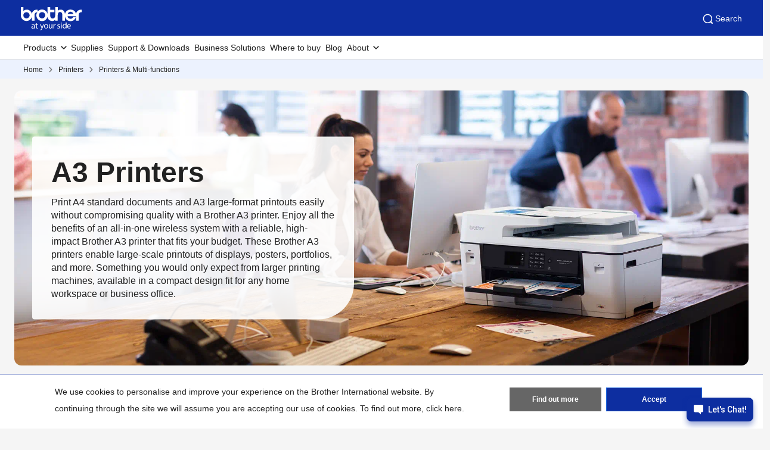

--- FILE ---
content_type: text/html; charset=utf-8
request_url: https://www.brother.in/en/printers/all-printers?fr=a3
body_size: 10612
content:



<!DOCTYPE html>
<!--[if lt IE 7]>      <html class="no-js lt-ie9 lt-ie8 lt-ie7"> <![endif]-->
<!--[if IE 7]>         <html class="no-js lt-ie9 lt-ie8"> <![endif]-->
<!--[if IE 8]>         <html class="no-js lt-ie9"> <![endif]-->
<!--[if gt IE 8]><!-->
<html class="no-js" lang="en">
<!--<![endif]-->
<head>
<link rel="stylesheet preload" as="style" href="https://www.brother.in/-/media/feature/experience-accelerator/bootstrap-5/bootstrap-5/styles/optimized-min.css?rev=b5a256186369454785e0207abf07a34f&t=20241220T075130Z&hash=04D7B6AEEFD73D9497DAE290AC2A2A41" rel="stylesheet"><link rel="stylesheet preload" as="style" href="https://www.brother.in/-/media/themes/apweb/global/header-footer-theme/styles/optimized-min.css?rev=9ee41ef550624aeebf591c3811f0e05c&t=20251217T182423Z&hash=3DBF7CF97A98F074C4526157E31EE364" rel="stylesheet"><link rel="stylesheet preload" as="style" href="https://www.brother.in/-/media/themes/apweb/global/commerce/styles/optimized-min.css?rev=6ba7464581f54cce89791352db0b07e2&t=20260114T161447Z&hash=45E66F02338B808541653CE36CBBDCA4" rel="stylesheet">
    <link rel="preload" href="/AP2/v2/Resources/fonts/glacialindifference-regular-webfont.woff2"
          as="font" crossOrigin="anonymous" />

    
    

<script>(function(w,d,s,l,i){w[l]=w[l]||[];w[l].push({'gtm.start':
new Date().getTime(),event:'gtm.js'});var f=d.getElementsByTagName(s)[0], j=d.createElement(s),dl=l!='dataLayer'?'&l='+l:'';j.async=true;j.src=
'https://www.googletagmanager.com/gtm.js?id='+i+dl;f.parentNode.insertBefore(j,f);
})(window,document,'script','dataLayer','GTM-NHH72KN');</script>
<script>(function(w,d,s,l,i){w[l]=w[l]||[];w[l].push({'gtm.start':
new Date().getTime(),event:'gtm.js'});var f=d.getElementsByTagName(s)[0],
j=d.createElement(s),dl=l!='dataLayer'?'&l='+l:'';j.async=true;j.src=
'https://www.googletagmanager.com/gtm.js?id='+i+dl;f.parentNode.insertBefore(j,f);
})(window,document,'script','dataLayer','GTM-PRTTJMD');</script>
<title>Award-Winning A3 Printers: Print Big with Brother</title>
<meta name="keywords" content="Award-Winning A3 Printers: Print Big with Brother">
<meta id="metaDescriptionCtrl" name="description" content="Experience award-winning A3 excellence with Brother. Trusted for quality and affordability. Compact, cost-effective, and wireless. Print big, print smart.">
<link rel="canonical" href="https://www.brother.in/en/printers/all-printers?fr=a3"/>
<meta property="og:title" content="Award-Winning A3 Printers: Print Big with Brother">
<meta content="Experience award-winning A3 excellence with Brother. Trusted for quality and affordability. Compact, cost-effective, and wireless. Print big, print smart." property="og:description">
<meta property="og:url" content="https://www.brother.in/en/printers/all-printers?fr=a3">
<meta content="" property="og:type">
<meta property="twitter:title" content="Award-Winning A3 Printers: Print Big with Brother">
<meta property="twitter:card" content="summary_large_image">





    <link href="/-/media/ap2/global/site/brother-favicon.png?rev=b60668a025924a36b9f2b1fa3430cc12" rel="shortcut icon" />


    <meta name="viewport" content="width=device-width, initial-scale=1" />

    <meta http-equiv="Content-Type" content="text/html; charset=utf-8" />
    <meta http-equiv="x-ua-compatible" content="ie=edge" />
        <meta name="referrer" content="strict-origin-when-cross-origin" />
    
</head>
<body class="plp-ec-page default-device bodyclass" >
    
    
<!-- #wrapper -->
<div id="wrapper">
    <!-- #header -->
    <header>
        <div id="header" class="">
            <div class="row">

    <div class="component sxa-menu-header-bar-component">
        <div class="component-content">
<link rel="stylesheet" type="text/css" href="https://cdnjs.cloudflare.com/ajax/libs/font-awesome/4.6.3/css/font-awesome.min.css"><div class="header-bar">
  <a class="header-bar_logo" id="home-page-link-logo">
    <img src="https://www.brother.in/-/media/ap2/global/menu/logo.svg?rev=74b6da90ccc34b339b35490b0046e6fc" class="img-fluid" alt="Brother at your side" />
  </a>
  <div class="top-search-right-bar">
    <div class="row"></div>
    
    
    <button type="button" class="global-search_btn_v2">
      <img src="/-/media/ap2/Global/Menu/search.svg" alt="search icon">
      Search
    </button>
    <div class="global-search-section d-none">
      <div class="container">
        <div class="row">
        
        <div class="component search-box full-text-search" data-properties='{"endpoint":"/en//sxa/search/results/","suggestionEndpoint":"/en//sxa/search/suggestions/","suggestionsMode":"ShowSearchResults","resultPage":"/en/global-search","targetSignature":"","v":"{173C8EE6-2099-4662-8EE5-93B7362F29F7}","s":"{79898469-18AC-4F67-8C26-E39034C2F8AA}","p":5,"l":"en","languageSource":"CurrentLanguage","searchResultsSignature":"","itemid":"{14EA2D96-8C1C-4E2C-B927-5EEF5F6021D4}","minSuggestionsTriggerCharacterCount":2}'>
            <div class="component-content">
                
                            <label for="textBoxSearch">
                                Search textbox label
                            </label>
                        <input type="text" class="search-box-input" autocomplete="off" name="textBoxSearch" maxlength="100" placeholder="Search here..." />
                            <button class="search-box-button-with-redirect" type="submit">
                                Search
                            </button>
            </div>
        </div>
        </div>
      </div>
    </div>
    <div class="mobile-hamburger js-hamburger">
      <img src="/-/media/ap2/Global/Menu/hamburger.svg" alt="hamburger icon">
    </div>
  </div>
</div>        </div>
    </div>





<div class="component br-nav cxa-menu-header">
        <input hidden id="is-commerce" value="0" />
            <div class="br-nav_header">
                <button type="button" disabled class="br-nav_header_back js-menu-back" disabled>
                    <img src="/-/media/ap2/Global/Menu/left-white-arrow.sgv" alt="">
                </button>
                <span class="br-nav_header_text js-menu-text" data-text="Menu">Menu</span>
                <button type="button" class="br-nav_header_close js-menu-close">
                    <img src="/-/media/ap2/Global/Menu/white-close.svg" alt="">
                </button>
            </div>
            <div class="br-nav_content">
                <nav class="global-nav">
                    <ul class="primary-menu list-non-decoration nav">
                                <li class="primary-menu_item primary-menu_item--has-child">
                                    <span class="menu-title"><span class="menu-link">Products</span></span>
                                    <div class="mega-menu">
                                        <button type="button" class="mega-menu_close js-mega-menu-close">
                                            <img src="/-/media/ap2/Global/Menu/close.svg" alt="">
                                        </button>

                                        <div class="secondary-menu-with-promotion">
                                                <div class="secondary-menu-container">
                                                        <ul class="secondary-menu secondary-menu--4-col list-non-decoration nav">
                                                                    <li class="secondary-menu_item secondary-menu_item--has-child">
                                                                        
                                                                            <span class="menu-title">
                                                                                    <a href="/en/printers" class="menu-link menu-link--has-image menu-link--is-strong">
                                                                                        <img src="https://www.brother.in/-/media/ap2/india/menu/t920dw.png?rev=8038badce84e4753a04d3fd9a98a684c" alt="Printers &amp; All-In-One">
                                                                                        Printers &amp; All-In-One
                                                                                    </a>

                                                                            </span>
                                                                        <ul class="tertiary-menu list-non-decoration nav">
                                                                                <li class="tertiary-menu_item link-all">
                                                                                    <a href="/en/printers"
                                                                                       class="menu-link">Printers &amp; All-In-One</a>
                                                                                </li>

                                                                                <li class="tertiary-menu_item ">
                                                                                    <a href="/en/printers/all-printers?fr=inktank"
                                                                                       class="menu-link">
                                                                                        Ink Tank Printers
                                                                                    </a>
                                                                                </li>
                                                                                <li class="tertiary-menu_item ">
                                                                                    <a href="/en/printers/all-printers?fr=laser"
                                                                                       class="menu-link">
                                                                                        Laser Printers
                                                                                    </a>
                                                                                </li>
                                                                                <li class="tertiary-menu_item ">
                                                                                    <a href="/en/printers/all-printers?fr=mono"
                                                                                       class="menu-link">
                                                                                        Mono Laser Printers
                                                                                    </a>
                                                                                </li>
                                                                                <li class="tertiary-menu_item ">
                                                                                    <a href="/en/printers/all-printers?fr=a3"
                                                                                       class="menu-link">
                                                                                        A3 Printers
                                                                                    </a>
                                                                                </li>
                                                                                <li class="tertiary-menu_item ">
                                                                                    <a href="/en/printers/all-printers?fr=color"
                                                                                       class="menu-link">
                                                                                        Colour Printers
                                                                                    </a>
                                                                                </li>
                                                                        </ul>
                                                                    </li>
                                                                    <li class="secondary-menu_item secondary-menu_item--has-child">
                                                                        
                                                                            <span class="menu-title">
                                                                                    <a href="/en/scanners" class="menu-link menu-link--has-image menu-link--is-strong">
                                                                                        <img src="https://www.brother.in/-/media/ap2/india/menu/ads4300n.png?rev=bbf4c8cb96564a6a9af979ea79ec549b" alt="Scanners">
                                                                                        Scanners
                                                                                    </a>

                                                                            </span>
                                                                        <ul class="tertiary-menu list-non-decoration nav">
                                                                                <li class="tertiary-menu_item link-all">
                                                                                    <a href="/en/scanners"
                                                                                       class="menu-link">Scanners</a>
                                                                                </li>

                                                                                <li class="tertiary-menu_item ">
                                                                                    <a href="/en/scanners/all-scanners?fr=desktop"
                                                                                       class="menu-link">
                                                                                        Desktop Scanners
                                                                                    </a>
                                                                                </li>
                                                                        </ul>
                                                                    </li>
                                                                    <li class="secondary-menu_item secondary-menu_item--has-child">
                                                                        
                                                                            <span class="menu-title">
                                                                                    <a href="/en/labellers" class="menu-link menu-link--has-image menu-link--is-strong">
                                                                                        <img src="https://www.brother.in/-/media/ap2/india/menu/ql800.png?rev=8aa150e63b634ff58931b73c6d872f13" alt="Labelling Machine">
                                                                                        Labelling Machine
                                                                                    </a>

                                                                            </span>
                                                                        <ul class="tertiary-menu list-non-decoration nav">
                                                                                <li class="tertiary-menu_item link-all">
                                                                                    <a href="/en/labellers"
                                                                                       class="menu-link">Labelling Machine</a>
                                                                                </li>

                                                                                <li class="tertiary-menu_item ">
                                                                                    <a href="/en/labellers/all-labellers?fr=laminated"
                                                                                       class="menu-link">
                                                                                        Laminated Label Printers
                                                                                    </a>
                                                                                </li>
                                                                                <li class="tertiary-menu_item ">
                                                                                    <a href="/en/labellers/all-labellers?fr=paper"
                                                                                       class="menu-link">
                                                                                        Paper Label Printers
                                                                                    </a>
                                                                                </li>
                                                                                <li class="tertiary-menu_item ">
                                                                                    <a href="/en/labellers/all-labellers?category=home"
                                                                                       class="menu-link">
                                                                                        For Home Use
                                                                                    </a>
                                                                                </li>
                                                                        </ul>
                                                                    </li>
                                                                    <li class="secondary-menu_item secondary-menu_item--has-child">
                                                                        
                                                                            <span class="menu-title">
                                                                                    <a href="/en/sewing-machines" class="menu-link menu-link--has-image menu-link--is-strong">
                                                                                        <img src="https://www.brother.in/-/media/ap2/india/menu/m370.png?rev=7c67681bd10d42a686810f84c01f2beb" alt="Home Sewing Machines">
                                                                                        Home Sewing Machines
                                                                                    </a>

                                                                            </span>
                                                                        <ul class="tertiary-menu list-non-decoration nav">
                                                                                <li class="tertiary-menu_item link-all">
                                                                                    <a href="/en/sewing-machines"
                                                                                       class="menu-link">Home Sewing Machines</a>
                                                                                </li>

                                                                                <li class="tertiary-menu_item ">
                                                                                    <a href="/en/sewing-machines/all-sewing-machines?fr=mechanical_sewing_machine"
                                                                                       class="menu-link">
                                                                                        Mechanical Sewing Machine
                                                                                    </a>
                                                                                </li>
                                                                                <li class="tertiary-menu_item ">
                                                                                    <a href="/en/sewing-machines/all-sewing-machines?fr=computerised-sewing-machine"
                                                                                       class="menu-link">
                                                                                        Computerised Sewing Machine
                                                                                    </a>
                                                                                </li>
                                                                        </ul>
                                                                    </li>
                                                                    <li class="secondary-menu_item">
                                                                        <span class="menu-title">
                                                                                <a href="/en/contents/professional-embroidery" class="menu-link menu-link--has-image"
                                                                                   >
                                                                                    <img src="https://www.brother.in/-/media/ap2/india/menu/pr1055x.png?rev=8c0fdf35fc284ba6b8e03e72959de138" alt="Professional Embroidery Machines">
                                                                                    Professional Embroidery Machines
                                                                                </a>
                                                                        </span>
                                                                    </li>
                                                                    <li class="secondary-menu_item">
                                                                        <span class="menu-title">
                                                                                <a href="/en/scanncuts" class="menu-link menu-link--has-image"
                                                                                   >
                                                                                    <img src="https://www.brother.in/-/media/ap2/india/menu/sdx1000.png?rev=21e7b8c5a8ec435fb2ea0e3e5d20637d" alt="Cutting Machines">
                                                                                    Cutting &amp; Crafting Machines
                                                                                </a>
                                                                        </span>
                                                                    </li>
                                                                    <li class="secondary-menu_item">
                                                                        <span class="menu-title">
                                                                                <a href="/en/fax-machines/all-fax-machines/fax-2840" class="menu-link menu-link--has-image"
                                                                                   >
                                                                                    <img src="https://www.brother.in/-/media/ap2/india/menu/fax-2840.png?rev=bfde753ab47247c5abe4bc842f0dbe3d" alt="Fax Machine">
                                                                                    Fax Machines
                                                                                </a>
                                                                        </span>
                                                                    </li>
                                                        </ul></div>
                                                <div class="promotion-menu-container">
                                                    <ul class="promotion-menu list-non-decoration nav">
                                                            <li class="promotion-menu_item">
                                                                <a href="/en/promotions"
                                                                   class="link-with-icon">
                                                                    <div class="link-with-icon_icon">
                                                                        <img src="https://www.brother.in/-/media/ap2/global/menu/latest-promo.webp?rev=092f0626e84a486cb0a35bb1294ddd2b"
                                                                             alt="latest-promo">
                                                                    </div>
                                                                    <span class="link-with-icon_text">Latest Promotions</span>
                                                                </a>
                                                            </li>
                                                            <li class="promotion-menu_item">
                                                                <a href="https://www.brother.co.in/smartserve/coremodule/productregistration.aspx?rediract=pr&amp;module=warrantymodule&amp;value=pro"
                                                                   class="link-with-icon">
                                                                    <div class="link-with-icon_icon">
                                                                        <img src="https://www.brother.in/-/media/ap2/global/menu/download-icon.webp?rev=0b7c5f67da12480faf1a36abcfd8de0a" alt="download-icon">
                                                                    </div>
                                                                    <span class="link-with-icon_text">Product Registration </span>
                                                                </a>
                                                            </li>
                                                    </ul>
                                                </div>


                                        </div>

                                            <div class="external-menu-container">
                                                <ul class="external-menu list-non-decoration nav">
                                                        <li class="external-menu_item">
                                                            <span class="menu-title">
                                                                <a href="https://garmentprinter.global.brother/en-ap" class="menu-link external-link" target="_blank">
                                                                    Garment Printers
                                                                </a>
                                                            </span>
                                                        </li>
                                                        <li class="external-menu_item">
                                                            <span class="menu-title">
                                                                <a href="https://industrialsewingmachine.global.brother/en-ap/index.aspx" class="menu-link external-link" target="_blank">
                                                                    Industrial Sewing Machines
                                                                </a>
                                                            </span>
                                                        </li>
                                                        <li class="external-menu_item">
                                                            <span class="menu-title">
                                                                <a href="https://machinetool.global.brother/en-ap/index.aspx" class="menu-link external-link" target="_blank">
                                                                    Machine Tools
                                                                </a>
                                                            </span>
                                                        </li>
                                                </ul>
                                            </div>

                                    </div>
                                </li>
                                    <li class="primary-menu_item">
                                        <a href="/en/supplies" class="menu-link">Supplies</a>
                                    </li>
                                    <li class="primary-menu_item">
                                        <a href="/en/support" class="menu-link">Support &amp; Downloads</a>
                                    </li>
                                    <li class="primary-menu_item">
                                        <a href="/en/solutions/home" class="menu-link">Business Solutions</a>
                                    </li>
                                    <li class="primary-menu_item">
                                        <a href="/en/support/retailer-locations" class="menu-link">Where to buy</a>
                                    </li>
                                    <li class="primary-menu_item">
                                        <a href="/en/blog" class="menu-link">Blog</a>
                                    </li>
                                <li class="primary-menu_item primary-menu_item--has-child">
                                    <span class="menu-title"><span class="menu-link">About</span></span>
                                    <div class="mega-menu">
                                        <button type="button" class="mega-menu_close js-mega-menu-close">
                                            <img src="/-/media/ap2/Global/Menu/close.svg" alt="">
                                        </button>

                                        <div class="secondary-menu-with-promotion">
                                                <div class="secondary-menu-container">
                                                    <ul class="secondary-menu secondary-menu--no-sub list-non-decoration nav">
                                                        <li class="secondary-menu_item">
                                                            <ul class="tertiary-menu list-non-decoration nav">
                                                                    <li class="tertiary-menu_item ">
                                                                        <a href="/en/about/about-brother"
                                                                           class="menu-link">Company profile</a>
                                                                    </li>
                                                                    <li class="tertiary-menu_item ">
                                                                        <a href="/en/about/domestic-history"
                                                                           class="menu-link">History &amp; legacy</a>
                                                                    </li>
                                                                    <li class="tertiary-menu_item ">
                                                                        <a href="/en/about/awards"
                                                                           class="menu-link">Awards &amp; Recognition</a>
                                                                    </li>
                                                                    <li class="tertiary-menu_item ">
                                                                        <a href=""
                                                                           class="menu-link">Sustainability</a>
                                                                    </li>
                                                                    <li class="tertiary-menu_item ">
                                                                        <a href="/en/about/csr"
                                                                           class="menu-link">Corporate Social Responsibility</a>
                                                                    </li>
                                                                    <li class="tertiary-menu_item ">
                                                                        <a href="/en/news"
                                                                           class="menu-link">News &amp; Media</a>
                                                                    </li>
                                                                    <li class="tertiary-menu_item ">
                                                                        <a href="/en/contents/career"
                                                                           class="menu-link">Job Openings</a>
                                                                    </li>
                                                                    <li class="tertiary-menu_item ">
                                                                        <a href="/en/support/contact"
                                                                           class="menu-link">Contact Us</a>
                                                                    </li>
                                                            </ul>
                                                        </li>
                                                    </ul>
                                                </div>


                                        </div>


                                    </div>
                                </li>
                    </ul>
                </nav>
            </div>
</div>



<div class="component breadcrumb brother-breadcrumb brother-ecommerce-breadcrumb col-12">
    <div class="component-content">
        <nav>
            <ol>
                    <li class="breadcrumb-item home">
<div class="navigation-title field-navigationtitle">
	

	<a title="Home" href="/en/">
		Home
	</a>
</div>                            <span class="separator"></span>
                    </li>
                    <li class="breadcrumb-item ">
<div class="navigation-title field-navigationtitle">
	

	<a title="Printers" href="/en/printers">
		Printers
	</a>
</div>                            <span class="separator"></span>
                    </li>
                    <li class="breadcrumb-item last">
<div class="navigation-title field-navigationtitle">
	

	<a title="Printers &amp; Multi-functions" href="/en/printers/all-printers">
		Printers &amp; Multi-functions
	</a>
</div>                            <span class="separator"></span>
                    </li>
            </ol>
        </nav>
    </div>
</div>


<noscript><iframe src="https://www.googletagmanager.com/ns.html?id=GTM-NHH72KN"
height="0" width="0" style="display:none;visibility:hidden"></iframe></noscript>
<noscript><iframe src="https://www.googletagmanager.com/ns.html?id=GTM-PRTTJMD"
height="0" width="0" style="display:none;visibility:hidden"></iframe></noscript>

    <div class="component sxa-custom-other-site-guidance-component col-12">
        <div class="component-content">





        </div>
    </div>
</div>
        </div>
    </header>
    <!-- /#header -->
    <!-- #content -->
    <main>
        <div id="content" class="">
            <div class="row">

    <div class="component plain-html col-12">
        <div class="component-content">
<script>
 window.haptikInitSettings = {
 "business-id": "6309",
 "client-id": "0fea39ec0050e43201cbf3d38bea0a3ac473a3fa",
 "base-url": "https://api.haptikapi.com/",
 "privacy-policy-url": "https://www.brother.in/en/contents/privacy-policy",
 "ignore-storage":true
 };
 </script>


<script type="text/javascript" charset="UTF-8" src="https://toolassets.haptikapi.com/platform/javascript-xdk/production/loader.js"></script>        </div>
    </div>


<div class="component page-header cxa-product-listing-header">
        <div class="cxa-product-filter-relation-component">
            <div class="container-fluid">
                <div class="filter-relation">
                    <div class="filter-relation_banner">
                        <div class="filter-relation_box">
                            <h1 class="filter-relation_title">A3 Printers</h1>
                            <p class="filter-relation_description">Print A4 standard documents and A3 large-format printouts easily without compromising quality with a Brother A3 printer. Enjoy all the benefits of an all-in-one wireless system with a reliable, high-impact Brother A3 printer that fits your budget. These Brother A3 printers enable large-scale printouts of displays, posters, portfolios, and more. Something you would only expect from larger printing machines, available in a compact design fit for any home workspace or business office. <style> .brother-ask-us-form, .blue-mint-background{ display: none; } </style></p>
                        </div>
                        <picture class="filter-relation_image">
                            <source media="(max-width: 767px)" srcset="https://www.brother.in/-/media/ap2/common/listingpagebanners/mfc-j3940dw_mobile.png?rev=facb56a164d0443aac591a6613d99c65">
                            <source media="(min-width: 768px)" srcset="https://www.brother.in/-/media/ap2/common/listingpagebanners/mfc-j3940dw.png?rev=5fc8b647d3534876a52b455983870c1d">

                            <img alt="J3940DW" srcset="https://www.brother.in/-/media/ap2/common/listingpagebanners/mfc-j3940dw.png?rev=5fc8b647d3534876a52b455983870c1d">
                        </picture>
                    </div>
                </div>
            </div>
        </div>
        <script src="https://code.jquery.com/jquery-3.7.0.js"></script>
                    <input type="hidden" class="default-checked-filter-relation" value="{CF24E25C-CA72-4848-B833-360E483F623E}" product-field="featuresmultilist" />
                    <input type="hidden" class="default-checked-filter-relation" value="{F259E5B7-9925-49CB-95CA-C8949BE71552}" product-field="papersizemultilist" />
            <script type="text/javascript">
                    $(document).ready(function () {
                            
                        $(".product-filter_item.ishomework").hide()
                            

                             
                        $(".product-filter_item.isClearance").hide()
                            

                    });
            </script>
</div>


<div class="component container col-12">
    <div class="component-content" >
<div class="row">

<div class="component row-splitter">
        <div class=" mw-13 mb-3 container-fluid">
            <div >
                <div class="row">    <input type="hidden" id="catalogID" value="{3B8A553C-4E45-4DB0-98B5-84CC34B2CF3F}" />
    <input type="hidden" id="pageID" value="{14EA2D96-8C1C-4E2C-B927-5EEF5F6021D4}" />
    <input type="hidden" id="modelName" value="" />
    <input type="hidden" id="categoryName" value="all-printers" />
    <input type="hidden" id="metaH1ForSupplyListing" value="" />
    <input type="hidden" id="remove-product-in-wishlist-message-template" value="REMOVE-PRODUCT-IN-WISHLIST" />
    <div class="mt-3 mt-md-5">
        <div class="row"></div>
        <div class="row">
            <div class="col-lg-3">
                <div class="cxa-product-filter-component">
                            <div class="product-filter js-popup-filter">
            <button type="button" class="product-filter_close js-popup-filter-close"><img src="/-/media/themes/apweb/global/commerce/images/icons/close.svg" alt=""></button>
            <div class="product-filter_header">
                <h2 class="product-filter_title">Filter Products</h2>
                <div class="product-filter_description"> Use the filter section to find the best products for your needs.</div>
            </div>
            <button type="button" class="btn btn-tertiary js-clear-all-filter">Clear All Filters</button>

                <div class="product-filter_item item-filter ishomework">
                        <h3 class="item-filter_label">Product Purpose</h3>
                    <input type="hidden" id="product-field-name" value="IsHomeWork" />
                    <input type="hidden" id="product-field-condition-type" value="2" />
                    <div class="item-filter_element">
                        <label class="br-checkbox">
                            Home
                            <input type="checkbox" name="product-purpose" value="HomeChk">
                            <span class="br-checkbox_input"></span>
                        </label>
                    </div>
                    <div class="item-filter_element">
                        <label class="br-checkbox">
                            Work
                            <input type="checkbox" name="product-purpose" value="WorkChk">
                            <span class="br-checkbox_input"></span>
                        </label>
                    </div>
                </div>
                <div class="product-filter_item item-filter isClearance">
                    <h3 class="item-filter_label">CLEARANCE_TITLE_TEXT</h3>
                    <input type="hidden" id="product-field-condition-type" value="1" />
                    <input type="hidden" id="product-field-name" value="IsClearance" />
                    <div class="item-filter_element">
                        <label class="br-checkbox">
                            CLEARANCE_FILTER
                            <input type="checkbox" name="product-purpose" value="ClearanceChk">
                            <span class="br-checkbox_input"></span>
                        </label>
                    </div>
                </div>

                <div class="product-filter_item item-filter price pricenumber">
                    <h3 class="item-filter_label">Price Range</h3>
                    <input type="hidden" id="product-field-name" value="PriceNumber" />
                    <input type="hidden" id="product-field-condition-type" value="1" />
                        <div class="range-selection">
                            <div class="br-select range-selection_min">                     
                                <select name="" id="js-product-price-min">
                                    <option value="0">Min</option>
                                        <option value=10001 data-item-name="10001" >MRP ₹10,001&nbsp;&nbsp;&nbsp;&nbsp;&nbsp;</option>
                                        <option value=20000 data-item-name="20000" >MRP ₹20,000&nbsp;&nbsp;&nbsp;&nbsp;&nbsp;</option>
                                        <option value=30000 data-item-name="30000" >MRP ₹30,000&nbsp;&nbsp;&nbsp;&nbsp;&nbsp;</option>
                                        <option value=40000 data-item-name="40000" >MRP ₹40,000&nbsp;&nbsp;&nbsp;&nbsp;&nbsp;</option>
                                        <option value=100000 data-item-name="100000" >MRP ₹1,00,000&nbsp;&nbsp;&nbsp;&nbsp;&nbsp;</option>
                                </select>
                            </div>

                            <div class="br-select range-selection_max">
                                <select name="" id="js-product-price-max" >
                                    <option value="">Max</option>
                                        <option value=10001 data-item-name="10001"  >MRP ₹10,001&nbsp;&nbsp;&nbsp;&nbsp;&nbsp;</option>
                                        <option value=20000 data-item-name="20000"  >MRP ₹20,000&nbsp;&nbsp;&nbsp;&nbsp;&nbsp;</option>
                                        <option value=30000 data-item-name="30000"  >MRP ₹30,000&nbsp;&nbsp;&nbsp;&nbsp;&nbsp;</option>
                                        <option value=40000 data-item-name="40000"  >MRP ₹40,000&nbsp;&nbsp;&nbsp;&nbsp;&nbsp;</option>
                                        <option value=100000 data-item-name="100000"  >MRP ₹1,00,000&nbsp;&nbsp;&nbsp;&nbsp;&nbsp;</option>
                                </select>
                            </div>
                        </div>
                </div>
                <div class="product-filter_item item-filter  productcategorydroplist">
                    <h3 class="item-filter_label">Printer Type</h3>
                    <input type="hidden" id="product-field-name" value="ProductCategoryDroplist" />
                    <input type="hidden" id="product-field-condition-type" value="1" />
                            <div class="item-filter_element ">
                                <label class="br-checkbox">
                                    Ink Tank Printers
                                    <input type=radio name="product-purpose" value="{1E36DA9B-7340-4832-8C44-D2C9630585DF}" data-item-name="Ink Tank Printers">
                                    <span class="br-checkbox_input"></span>
                                </label>
                            </div>
                            <div class="item-filter_element ">
                                <label class="br-checkbox">
                                    Laser Printers
                                    <input type=radio name="product-purpose" value="{8BDD5E59-4979-48D9-894C-D689309B74A4},{0C5DAACC-D8C3-4C15-9578-BCEFEBE748A5}" data-item-name="Laser Printers">
                                    <span class="br-checkbox_input"></span>
                                </label>
                            </div>
                            <div class="item-filter_element ">
                                <label class="br-checkbox">
                                    Colour Printers
                                    <input type=radio name="product-purpose" value="{6A5C7611-AB0A-4AD7-9BFB-466845B6267B},{1E36DA9B-7340-4832-8C44-D2C9630585DF},{54060CBC-E5AF-4A9D-8153-16E7D58D9677},{8BDD5E59-4979-48D9-894C-D689309B74A4}" data-item-name="Colour Printers">
                                    <span class="br-checkbox_input"></span>
                                </label>
                            </div>
                            <div class="item-filter_element ">
                                <label class="br-checkbox">
                                    Colour Laser Printers
                                    <input type=radio name="product-purpose" value="{8BDD5E59-4979-48D9-894C-D689309B74A4}" data-item-name="Colour Laser Printers">
                                    <span class="br-checkbox_input"></span>
                                </label>
                            </div>
                </div>
                <div class="product-filter_item item-filter  functionsmultilist">
                    <h3 class="item-filter_label">Functions</h3>
                    <input type="hidden" id="product-field-name" value="FunctionsMultilist" />
                    <input type="hidden" id="product-field-condition-type" value="1" />
                            <div class="item-filter_element ">
                                <label class="br-checkbox">
                                    Print Only
                                    <input type=checkbox name="product-purpose" value="{C54FAB3B-A470-47DC-A2BC-E424022BDABF}" data-item-name="Print Only">
                                    <span class="br-checkbox_input"></span>
                                </label>
                            </div>
                            <div class="item-filter_element ">
                                <label class="br-checkbox">
                                    Scan
                                    <input type=checkbox name="product-purpose" value="{918079AB-95F1-4379-8E17-966A4DC72A20}" data-item-name="Scan">
                                    <span class="br-checkbox_input"></span>
                                </label>
                            </div>
                            <div class="item-filter_element ">
                                <label class="br-checkbox">
                                    Copy
                                    <input type=checkbox name="product-purpose" value="{DBF1EDD1-4151-47D6-A499-D300A80CB7BA}" data-item-name="Copy">
                                    <span class="br-checkbox_input"></span>
                                </label>
                            </div>
                            <div class="item-filter_element ">
                                <label class="br-checkbox">
                                    Fax
                                    <input type=checkbox name="product-purpose" value="{65615D68-701F-4104-B059-AC728D3445FB}" data-item-name="Fax">
                                    <span class="br-checkbox_input"></span>
                                </label>
                            </div>
                </div>
                <div class="product-filter_item item-filter  productcategorydroplist">
                    <h3 class="item-filter_label">Colour Printing</h3>
                    <input type="hidden" id="product-field-name" value="ProductCategoryDroplist" />
                    <input type="hidden" id="product-field-condition-type" value="2" />
                            <div class="item-filter_element ">
                                <label class="br-checkbox">
                                    Colour
                                    <input type=checkbox name="product-purpose" value="{54060CBC-E5AF-4A9D-8153-16E7D58D9677},{8BDD5E59-4979-48D9-894C-D689309B74A4},{1E36DA9B-7340-4832-8C44-D2C9630585DF},{6A5C7611-AB0A-4AD7-9BFB-466845B6267B},{C90471D6-EBF2-42D9-95FF-ADE29D730215}" data-item-name="Colour">
                                    <span class="br-checkbox_input"></span>
                                </label>
                            </div>
                            <div class="item-filter_element ">
                                <label class="br-checkbox">
                                    Black/White
                                    <input type=checkbox name="product-purpose" value="{0C5DAACC-D8C3-4C15-9578-BCEFEBE748A5}" data-item-name="Black And White">
                                    <span class="br-checkbox_input"></span>
                                </label>
                            </div>
                </div>
                <div class="product-filter_item item-filter  featuresmultilist">
                    <h3 class="item-filter_label">Features</h3>
                    <input type="hidden" id="product-field-name" value="FeaturesMultilist" />
                    <input type="hidden" id="product-field-condition-type" value="1" />
                            <div class="item-filter_element ">
                                <label class="br-checkbox">
                                    Wireless Printing
                                    <input type=checkbox name="product-purpose" value="{07E68CEC-8DC2-4170-AC39-C1301B0EB23A}" data-item-name="Wireless Printing">
                                    <span class="br-checkbox_input"></span>
                                </label>
                            </div>
                            <div class="item-filter_element ">
                                <label class="br-checkbox">
                                    Automatic Duplex (2 Sided) Printing
                                    <input type=checkbox name="product-purpose" value="{210EC2D5-4E6D-42C7-9C4E-FEB07B9557CB}" data-item-name="2-Sided Printing">
                                    <span class="br-checkbox_input"></span>
                                </label>
                            </div>
                            <div class="item-filter_element ">
                                <label class="br-checkbox">
                                    Auto Document Feeder
                                    <input type=checkbox name="product-purpose" value="{EA925A3E-0DCA-41A7-9676-F93691F49F8D}" data-item-name="Auto Document Feeder">
                                    <span class="br-checkbox_input"></span>
                                </label>
                            </div>
                            <div class="item-filter_element ">
                                <label class="br-checkbox">
                                    Dual Scanning (DADF)
                                    <input type=checkbox name="product-purpose" value="{173550D1-BFA5-466C-ABB2-6B7DE3980AE3}" data-item-name="Dual Scanning">
                                    <span class="br-checkbox_input"></span>
                                </label>
                            </div>
                </div>
                <div class="product-filter_item item-filter  papersizemultilist">
                    <h3 class="item-filter_label">Paper size</h3>
                    <input type="hidden" id="product-field-name" value="PaperSizeMultilist" />
                    <input type="hidden" id="product-field-condition-type" value="1" />
                            <div class="item-filter_element ">
                                <label class="br-checkbox">
                                    A3
                                    <input type=checkbox name="product-purpose" value="{F259E5B7-9925-49CB-95CA-C8949BE71552}" data-item-name="A3">
                                    <span class="br-checkbox_input"></span>
                                </label>
                            </div>
                            <div class="item-filter_element ">
                                <label class="br-checkbox">
                                    A4
                                    <input type=checkbox name="product-purpose" value="{2B282EE5-3268-4425-864E-241AD90F77C5}" data-item-name="A4">
                                    <span class="br-checkbox_input"></span>
                                </label>
                            </div>
                            <div class="item-filter_element ">
                                <label class="br-checkbox">
                                    Legal
                                    <input type=checkbox name="product-purpose" value="{16EF4C49-C701-4ADC-9AC5-00DBB1F37B33}" data-item-name="Legal">
                                    <span class="br-checkbox_input"></span>
                                </label>
                            </div>
                </div>
            <div class="product-filter_apply">
                <button type="button" class="btn btn-tertiary js-clear-filter">Clear All Filters</button>
                <button type="button" class="btn btn-primary js-apply-filter">Apply</button>
            </div>
        </div>

                </div>
            </div>

            <div class="col-lg-9">
                <div class="cxa-product-listing-component">
                    <div class="list-header">
                        <div class="list-header_actions">
                            <button class="btn btn-tertiary js-open-filter">
                                <img src="/-/media/themes/apweb/global/commerce/images/icons/filter.svg" alt="">
                                Filter
                            </button>
                            <button class="btn btn-tertiary js-open-sort">
                                <img src="/-/media/themes/apweb/global/commerce/images/icons/sort.svg" alt="">
                                Sort by
                            </button>
                        </div>

                        <div class="list-header_droplist product-filter js-popup-sort">
                            <button type="button" class="product-filter_close js-popup-sort-close">
                                <img src="/-/media/themes/apweb/global/commerce/images/icons/close.svg" alt="">
                            </button>
                            <div class="product-filter_label">Sort by</div>
                            <div class="br-select">
                                <div class="br-select_label">Items per page</div>
                                <select name="" id="js-product-per-page">
                                    <option value="6">6</option>
                                    <option value="12">12</option>
                                    <option value="All">All</option>
                                </select>
                            </div>
                            <div class="br-select">
                                <div class="br-select_label">Sort by</div>
                                <select name="" id="js-product-sort">
                                        <option value=1>Latest</option>
                                        <option value=2>Popularity</option>
                                        <option value=3>Name (A to Z)</option>
                                        <option value=4>Name (Z to A)</option>
                                        <option value=5>Price (Low to High)</option>
                                        <option value=6>Price (High to Low)</option>
                                </select>
                            </div>
                            <div class="product-filter_apply">
                                <button type="button" class="btn btn-primary js-apply-sort">Apply</button>
                            </div>
                        </div>

                        <div class="list-header_list-types">
                            <button type="button" data-list-type="grid" class="list-type current">
                                <svg width="14" height="14" viewBox="0 0 14 14" fill="none" xmlns="http://www.w3.org/2000/svg">
                                    <path id="&#238;&#134;&#150;" d="M6 4.5C6 5.34375 5.3125 6 4.5 6H1.5C0.65625 6 0 5.34375 0 4.5V1.5C0 0.6875 0.65625 0 1.5 0H4.5C5.3125 0 6 0.6875 6 1.5V4.5ZM6 12.5C6 13.3438 5.3125 14 4.5 14H1.5C0.65625 14 0 13.3438 0 12.5V9.5C0 8.6875 0.65625 8 1.5 8H4.5C5.3125 8 6 8.6875 6 9.5V12.5ZM8 1.5C8 0.6875 8.65625 0 9.5 0H12.5C13.3125 0 14 0.6875 14 1.5V4.5C14 5.34375 13.3125 6 12.5 6H9.5C8.65625 6 8 5.34375 8 4.5V1.5ZM14 12.5C14 13.3438 13.3125 14 12.5 14H9.5C8.65625 14 8 13.3438 8 12.5V9.5C8 8.6875 8.65625 8 9.5 8H12.5C13.3125 8 14 8.6875 14 9.5V12.5Z" />
                                </svg>
                                <span>Grid view</span>
                            </button>
                            <button type="button" data-list-type="list" class="list-type">
                                <svg width="16" height="14" viewBox="0 0 16 14" fill="none" xmlns="http://www.w3.org/2000/svg">
                                    <path id="&#239;&#128;&#186;" d="M2.75 0.5C3.15625 0.5 3.5 0.84375 3.5 1.25V2.75C3.5 3.1875 3.15625 3.5 2.75 3.5H1.25C0.8125 3.5 0.5 3.1875 0.5 2.75V1.25C0.5 0.84375 0.8125 0.5 1.25 0.5H2.75ZM15 1C15.5312 1 16 1.46875 16 2C16 2.5625 15.5312 3 15 3H6C5.4375 3 5 2.5625 5 2C5 1.46875 5.4375 1 6 1H15ZM15 6C15.5312 6 16 6.46875 16 7C16 7.5625 15.5312 8 15 8H6C5.4375 8 5 7.5625 5 7C5 6.46875 5.4375 6 6 6H15ZM15 11C15.5312 11 16 11.4688 16 12C16 12.5625 15.5312 13 15 13H6C5.4375 13 5 12.5625 5 12C5 11.4688 5.4375 11 6 11H15ZM0.5 6.25C0.5 5.84375 0.8125 5.5 1.25 5.5H2.75C3.15625 5.5 3.5 5.84375 3.5 6.25V7.75C3.5 8.1875 3.15625 8.5 2.75 8.5H1.25C0.8125 8.5 0.5 8.1875 0.5 7.75V6.25ZM2.75 10.5C3.15625 10.5 3.5 10.8438 3.5 11.25V12.75C3.5 13.1875 3.15625 13.5 2.75 13.5H1.25C0.8125 13.5 0.5 13.1875 0.5 12.75V11.25C0.5 10.8438 0.8125 10.5 1.25 10.5H2.75Z" />
                                </svg>
                                <span>List view</span>
                            </button>
                        </div>
                    </div>
                    <div class=product-list-view>
                        <div id="productListArea">
                        </div>
                    </div>
                </div>
            </div>
        </div>
    </div>
    <div class="modal fade compare-modal" id="compare-warning">

        <input type="hidden" id="compare-scroll-quantity" value="Compare: {count} of {total} products selected" />
        <input type="hidden" id="compare-scroll-button" value="Compare" />
        <input type="hidden" id="compare-scroll-placeholder" value="Please add another product to compare" />
        <input type="hidden" id="compare-scroll-clear-button" value="Clear All Products" />

        <div class="modal-dialog">
            <div class="modal-content">
                <div class="modal-header">
                    <button type="button" class="btn-close" data-bs-dismiss="modal" aria-label="Close"></button>
                </div>
                <div class="modal-body">
                    <p id="compare-warning-message">
                        Only up to ${maxItem} products of the same product category can be added for comparison.
                    </p>

                    
                </div>
                <div class="modal-footer">
                    <button type="button" class="btn btn-secondary" data-bs-dismiss="modal">Close</button>
                    <a href="" class="btn btn-primary js-compare-link">Compare</a>
                </div>
            </div>
        </div>
    </div>
</div>
            </div>
        </div>
        <div class=" blue-mint-background mb-3 container-fluid">
            <div >
                <div class="row">


<div class="component container col-12 mw-13">
    <div class="component-content" >
<div class="row"><div class="component sxa-brother-management">
    <div class="component-content">
        <div class="component sxa-brother-accordion-component">
        </div>
    </div>
</div>


</div>    </div>
</div></div>
            </div>
        </div>
</div></div>    </div>
</div></div>
        </div>
    </main>
    <!-- /#content -->
    <!-- #footer -->
    <footer>
        <div id="footer" class="">
            <div class="row">

    <div class="component sxa-brother-employee-speak footer">
        <div class="component-content">


<div class="footer">
    <section class="footer-bottom-container">
        <div class="row">
            <div class="col-md-4 col-sm-12">
                <div class="footer-menu-container">
                    <div class="footer-title"> About </div>
                    <nav class="footer-menu-nav">
                        <ul class="list-non-decoration nav footer-menu">
                            
                                                        
                                                        <li>
                                                            
                                                            <a href="/en/about/about-brother" target="">
                                                                Company profile
                                                            </a>
                                                        </li>
                                                        
                                                        
                                                        
                                                        <li>
                                                            
                                                            <a href="/en/news" target="">
                                                                News &amp; Media
                                                            </a>
                                                        </li>
                                                        
                                                        
                                                        
                                                        <li>
                                                            
                                                            <a href="/en/about/domestic-history" target="">
                                                                History &amp; legacy
                                                            </a>
                                                        </li>
                                                        
                                                        
                                                        
                                                        <li>
                                                            
                                                            <a href="/en/support/contact" target="">
                                                                Contact Us
                                                            </a>
                                                        </li>
                                                        
                                                        
                                                        
                                                        <li>
                                                            
                                                            <a href="/en/about/awards" target="">
                                                                Awards &amp; Recognition
                                                            </a>
                                                        </li>
                                                        
                                                        
                                                        
                                                        <li>
                                                            
                                                            <a href="/en/contents/career" target="">
                                                                Job Openings
                                                            </a>
                                                        </li>
                                                        
                                                        
                                                        
                                                        <li>
                                                            
                                                            <a href="/en/about/csr" target="">
                                                                Corporate Social Responsibility
                                                            </a>
                                                        </li>
                                                        
                                                        
                                                        
                                                        <li>
                                                            
                                                            <a href="" target="">
                                                                Sustainability
                                                            </a>
                                                        </li>
                                                        
                                                        
                        </ul>
                    </nav>
                </div>
            </div>
            <div class="col-md-5 col-sm-12">
                <div class="footer-menu-container">
                    <div class="footer-title"> Support</div>
                    <nav class="footer-menu-nav">
                        <ul class="list-non-decoration nav footer-menu">
                            
                                                        
                                                        <li>
                                                            
                                                            <a href="/en/support" target="">
                                                                Support &amp; Download
                                                            </a>
                                                        </li>
                                                        
                                                        
                                                        
                                                        <li>
                                                            
                                                            <a href="https://brother.co.in/smartserve/CoreModule/WarrantyCheck.aspx" target="">
                                                                Product Warranty
                                                            </a>
                                                        </li>
                                                        
                                                        
                                                        
                                                        <li>
                                                            
                                                            <a href="/en/support/contact" target="">
                                                                Service Centre Location
                                                            </a>
                                                        </li>
                                                        
                                                        
                                                        
                                                        <li>
                                                            
                                                            <a href="/en/support/retailer-locations" target="">
                                                                Retailer Locations
                                                            </a>
                                                        </li>
                                                        
                                                        
                                                        
                                                        <li class="external-link">
                                                            
                                                            <a href="https://www.creativecenter.brother/en-us?utm_source=brother.in&utm_medium=referral" target="_blank">
                                                                Creative Center
                                                            </a>
                                                        </li>
                                                        
                                                        
                                                        
                                                        <li class="external-link">
                                                            
                                                            <a href="https://support.brother.com/g/s/security/en/index.html" target="_blank">
                                                                Security Support Information
                                                            </a>
                                                        </li>
                                                        
                                                        
                                                        
                                                        <li>
                                                            
                                                            <a href="/en/contents/glossary" target="">
                                                                Glossary
                                                            </a>
                                                        </li>
                                                        
                                                        
                        </ul>
                    </nav>
                </div>
            </div>

            <div class="col-md-3 col-sm-12">
                <div class="footer-title">Connect</div>
                <ul class="list-non-decoration nav social-connect ">
                    
                                        <li>
                                            
                                            <a href="https://www.facebook.com/brotherindiaoffice/" target="">
                                                <img loading="lazy" src="https://www.brother.in/-/media/themes/apweb/global/global-lite/images/facebook.svg?iar=0&amp;rev=68a9d369e4304f7884e97590bafba35f" alt="brother_facebook_icon" class="lazy" />
                                            </a>
                                        </li>
                                        
                                        <li>
                                            
                                            <a href="https://twitter.com/brotherindia" target="">
                                                <img loading="lazy" src="https://www.brother.in/-/media/themes/apweb/global/global-lite/images/icons/twitter.svg?h=100&amp;iar=0&amp;w=100&amp;rev=0fb1879ab4e645a3aed43d0155543dd9" alt="twitter" width="100" height="100" class="lazy" />
                                            </a>
                                        </li>
                                        
                                        <li>
                                            
                                            <a href="https://www.instagram.com/brother_india/" target="">
                                                <img loading="lazy" src="https://www.brother.in/-/media/themes/apweb/global/global-lite/images/icons/instagram.svg?iar=0&amp;rev=5b2648b2849c4f1a9a0999afad1ec743" alt="instagram" class="lazy" />
                                            </a>
                                        </li>
                                        
                                        <li>
                                            
                                            <a href="https://www.linkedin.com/company/brother-international-i-pvt--ltd-/" target="">
                                                <img loading="lazy" src="https://www.brother.in/-/media/themes/apweb/global/global-lite/images/icons/linkedin.svg?iar=0&amp;rev=b43bc9549e6d44b0b40068415ef297e9" alt="linkedin" class="lazy" />
                                            </a>
                                        </li>
                                        
                                        <li>
                                            
                                            <a href="https://www.youtube.com/c/BrotherIndiaOffice" target="">
                                                <img loading="lazy" src="https://www.brother.in/-/media/themes/apweb/global/global-lite/images/icons/youtube.svg?iar=0&amp;rev=87f2f2f637c14b80823f550b138ab231" alt="youtube" class="lazy" />
                                            </a>
                                        </li>
                                        
                </ul>
            </div>

        </div>

        
        
        <div class="footer-bottom-section">
            <hr class="footer-hr">
            <div class="row align-items-start">
                <div class="col-md-4 col-xs-12">
                    <ul class="list-non-decoration nav global-net">
                        <li class="global-net_item">
                            <a style="text-decoration: none;" onMouseOver="this.style.cursor='auto'">
                                <img loading="lazy" src="https://www.brother.in/-/media/themes/apweb/global/header-footer-theme/images/flags/bici.png?h=24&amp;iar=0&amp;w=24&amp;rev=2043b332ed734ac8ab5c84edf172dff3" alt="BICI" width="24" height="24" class="lazy" />
                                India
                            </a>

                        </li>
                        <li class="global-net_item external-link">
                            
                            <a href="https://global.brother/en/gateway" target="_blank">
                                Global Network
                            </a>
                        </li>
                    </ul>
                </div>

                
                                
                                
                                
                                
                                
                                
                                
                                
                                
                                

                <div class="col-md-8 col-xs-12">
                    <ul class="list-non-decoration nav footer-links">
                        
                                                
                        
                                                
                                                <li class="footer-links_item ">
                                                    
                                                        <a href="/en/contents/privacy-policy" target="">
                                                           <div class="footer-item-with-icon-direct">
                            									Privacy Policy
                            								</div>
                                                        </a>
                                                        
                                                </li>
                                                
                                                
                                                
                        
                                                
                                                <li class="footer-links_item ">
                                                    
                                                        <a href="/en/contents/e-waste" target="">
                                                           <div class="footer-item-with-icon-direct">
                            									E-Waste Policy
                            								</div>
                                                        </a>
                                                        
                                                </li>
                                                
                                                
                                                
                        
                                                
                                                <li class="footer-links_item ">
                                                    
                                                        <a href="/en/about/tnc" target="">
                                                           <div class="footer-item-with-icon-direct">
                            									Terms &amp; Conditions
                            								</div>
                                                        </a>
                                                        
                                                </li>
                                                
                                                
                                                
                        
                                                
                                                <li class="footer-links_item ">
                                                    
                                                        <a href="/en/sitemap" target="">
                                                           <div class="footer-item-with-icon-direct">
                            									Sitemap
                            								</div>
                                                        </a>
                                                        
                                                </li>
                                                
                                                
                                                
                        
                                                
                                                <li class="footer-links_item global-site external-link footer-ph ">
                                                    
                            								<a href="https://global.brother/en" target="_blank">
                            									<div class="footer-item-with-icon-direct">
                            										Go to Global Site
                            									</div>
                            								</a>
                                                        
                                                </li>
                                                
                                                
                    </ul>
                </div>
            </div>
        </div>
        
                <div class="row">
                    
                        <div class="col-md-12 col-sm-12 col-xs-12 copyright">©
                            <span id="copyright">
                                <script>document.getElementById('copyright').appendChild(document.createTextNode(new Date().getFullYear()))                       </script>
                            </span> BROTHER INTERNATIONAL (INDIA) PRIVATE LTD. All Rights Reserved
                        </div>
                    </div>
                    
                
    </section>

    <a class="back-to-top js-cd-top" href="#0">
        <span></span>
        <svg xmlns="http://www.w3.org/2000/svg"
            viewBox="0 0 512 512"><!--! Font Awesome Pro 6.4.2 by @fontawesome - https://fontawesome.com License - https://fontawesome.com/license (Commercial License) Copyright 2023 Fonticons, Inc. -->
            <path
                d="M233.4 105.4c12.5-12.5 32.8-12.5 45.3 0l192 192c12.5 12.5 12.5 32.8 0 45.3s-32.8 12.5-45.3 0L256 173.3 86.6 342.6c-12.5 12.5-32.8 12.5-45.3 0s-12.5-32.8 0-45.3l192-192z" />
        </svg>
    </a>
</div>        </div>
    </div>


<input name="__RequestVerificationToken" type="hidden" value="6msQO3RyUhOBEGNUvnv_TGv12IMXXUaOVVinR7SvGZmdpjHwlXeCAk2BjuwulouGi_IyfMks87XDWeBerey1P5YLjHmHTYvGGPPiwSi0ORY1" /><input name="__RequestVerificationToken" type="hidden" value="6aazX-oJ965Oa7p9s_hSNlDrXnqt-G3N7E6DTKK0LS4v9EmRvnpWfc20MnMNaE8XtS77xD60Rei4cBiba8RSiX0CyJipJbpFo7_ksyYwM9A1" />

    <div class="component sxa-custom-customer-consent-component col-12">
        <div class="component-content">








<input type="hidden" id="TimeExpiredCustomerConsent" name="TimeExpiredCustomerConsent" value="30" />
<div id="CookieAcceptionArea" class="cookie-acception" style="background-color: #fff;">
    <div class="wrap">
        <div class="wrap-cnt" style="background-color: #fff;">
            <div class="privacy-warning-contents">We use cookies to personalise and improve your experience on the Brother International website. By continuing through the site we will assume you are accepting our use of cookies. To find out more, <a href="https://www.brother.in/en/contents/privacy-policy">click here</a>.&nbsp;&nbsp;</div>
            <div class="privacy-warning-buttons">
                
                                    <a href="https://www.brother.in/en/contents/privacy-policy" target="_blank" style="background-color: #666;color: #fff"
                                    class="privacy-warning-buttons-btn-2">
                                        Find out more
                                    </a>
                                

                
                                    <a id="lnkAcceptCookieLawHyperLink" class="privacy-warning-buttons-btn-1 js-accept-cookie-btn" 
                                            style="background-color: #0d2ea0;color: #fff ">
                                        Accept
                                    </a>
                                
            </div>
        </div>
    </div>
</div>



        </div>
    </div>
</div>
        </div>
    </footer>
    <!-- /#footer -->
</div>
<!-- /#wrapper -->

    



            <script type="text/javascript" src="//script.crazyegg.com/pages/scripts/0043/7607.js" async="async"></script>
    <script src="https://www.brother.in/-/media/base-themes/brother-commerce-core/scripts/optimized-min.js?rev=19385ae352ee41e7bb325fb898517857&t=20260114T165513Z&hash=26B365FE7BB484B9CC600C5A5D346249"></script><script src="https://www.brother.in/-/media/base-themes/xa-api/scripts/optimized-min.js?rev=82abf36af37b43adb942d97feed8fe21&t=20250605T034247Z&hash=84F2D35DB02C946723DAE5CAE1DFD460"></script><script src="https://www.brother.in/-/media/base-themes/brother-core-seach/scripts/optimized-min.js?rev=82ac776f804b4259aa53d954ad31f991&t=20240923T053020Z&hash=D868D94EABC3AA0FF2E4C8B1A5560E1E"></script><script src="https://www.brother.in/-/media/base-themes/global-search-theme/scripts/optimized-min.js?rev=0a881e76f74246eead8d7e6ba6293ebe&t=20240923T053022Z&hash=9CAA0BA06072FB2F8A5E0E4A9D42D721"></script><script src="https://www.brother.in/-/media/themes/apweb/global/header-footer-theme/scripts/optimized-min.js?rev=307bb9b32c484987bf625c31782b2fcf&t=20251217T182432Z&hash=C218004E1C20520BC62F18DC42F833E6"></script><script src="https://www.brother.in/-/media/themes/apweb/global/commerce/scripts/optimized-min.js?rev=b06bc7f8c4c94aca923bd62307dd82d3&t=20260114T161440Z&hash=1B495C66A3B86BF8B96919AD6D4EAEB5"></script>


    <script defer src="/AP2/Scripts/Common/bootstrap-bundle-min-502.js"></script>
    <script>!function () { var G = GALFSRAM = window.GALFSRAM || {}; G.mfx = G.mfx || {}; G.mfx.router_mode = 'history'; }();</script>
    <script defer src="https://www.google.com/recaptcha/api.js?onload=onloadCallback&render=explicit&hl=en"></script>
    <script type="text/javascript" src="/-/media/ap2/SystemFiles/Scripts/Support/mfx.ashx" defer></script>
    <!-- /#wrapper -->
</body>
</html>

--- FILE ---
content_type: text/html; charset=utf-8
request_url: https://www.brother.in/brotherapi/searchresult/FilterProduct
body_size: 4083
content:

        <div class="product-list product-list--grid">
<div class="cxa-product-card-component">
                            
    <div class="product-card">
        <div class="product-card_compare">
            <label class="br-checkbox">
                Compare
                    <input type="checkbox" name="addToCompare" id="prod-b21873fb-faa8-4f9f-ba6b-0d9642224797" data-prod-title="MFC-T4500DW A3 Inkjet MFC Refill Ink Tank Wireless Duplex All-in-One"
                           data-prod-modelname="MFC-T4500DW"
                           data-prod-img="https://www.brother.in/-/media/ap2/india/products/mfc-t4500dw/20240517093410_mfc_t4500dw.png?rev=91e9994ceb004fe3ad3100ca8eeaec7c">
                
                <span class="br-checkbox_input"></span>
            </label>
        </div>
        <a href="/en/printers/all-printers/mfc-t4500dw" class="product-card_image">

            <img src="https://www.brother.in/-/media/ap2/india/products/mfc-t4500dw/20240517093410_mfc_t4500dw.png?rev=91e9994ceb004fe3ad3100ca8eeaec7c" alt="">
        </a>
        <div class="product-card_content">
            <h2><a href="/en/printers/all-printers/mfc-t4500dw" class="product-card_name">MFC-T4500DW A3 Inkjet MFC Refill Ink Tank Wireless Duplex All-in-One</a></h2>
            <div class="product-card_price product-price">
                <span class="product-price_current">MRP ₹62,990</span>
            </div>
            <div class="product-card_rating product-rating">
                <div data-bv-show="inline_rating" data-bv-product-id="" data-bv-redirect-url="/en/printers/all-printers/mfc-t4500dw?view=review"></div>
            </div>
        </div>
        <div class="product-card_info product-info">
            <div class="product-info_title">Ink Tank Printers</div>
            <ul class="product-info_functions">
                    <li>Fax</li>
                    <li>Print</li>
                    <li>Scan</li>
                    <li>Copy</li>
            </ul>
            <ul class="product-info_functions-detail">
                    <li>A4 print speed up to 22 ipm (Black)/ 20 ipm (Colour)</li>
                    <li>WiFi, AirPrint, Mopria, WiFi Direct, LAN, USB 2.0</li>
                    <li>Auto 2-sided (Duplex) printing, 50 sheets Auto-Document Feeder (ADF), 2.7” Colour LCD touchscreen, 128 MB Memory, 250 Sheets Paper Tray</li>
            </ul>
        </div>
        <div class="product-card_actions card-actions">
            <a href="/en/support/retailer-locations?modelname=mfc-t4500dw" class="btn btn-primary btn-where-to-buy">Where to Buy</a>
            <a href="/en/printers/all-printers/mfc-t4500dw" class="btn btn-secondary">View Details</a>
        </div>
    </div>


                        </div>
<div class="cxa-product-card-component">
                            
    <div class="product-card">
        <div class="product-card_compare">
            <label class="br-checkbox">
                Compare
                    <input type="checkbox" name="addToCompare" id="prod-857580dd-df60-4de4-9809-a74927738af1" data-prod-title="HL-T4000DW A3 Inkjet, Refill Ink Tank Wireless Duplex Print"
                           data-prod-modelname="HL-T4000DW"
                           data-prod-img="https://www.brother.in/-/media/ap2/india/products/hl-t4000dw/20240517093028_hl_t4000dw.png?rev=72d8f41677bb4be28ea5d31af45507af">
                
                <span class="br-checkbox_input"></span>
            </label>
        </div>
        <a href="/en/printers/all-printers/hl-t4000dw" class="product-card_image">

            <img src="https://www.brother.in/-/media/ap2/india/products/hl-t4000dw/20240517093028_hl_t4000dw.png?rev=72d8f41677bb4be28ea5d31af45507af" alt="HL-T4000DW-F">
        </a>
        <div class="product-card_content">
            <h2><a href="/en/printers/all-printers/hl-t4000dw" class="product-card_name">HL-T4000DW A3 Inkjet, Refill Ink Tank Wireless Duplex Print</a></h2>
            <div class="product-card_price product-price">
                <span class="product-price_current">MRP ₹41,990</span>
            </div>
            <div class="product-card_rating product-rating">
                <div data-bv-show="inline_rating" data-bv-product-id="" data-bv-redirect-url="/en/printers/all-printers/hl-t4000dw?view=review"></div>
            </div>
        </div>
        <div class="product-card_info product-info">
            <div class="product-info_title">Ink Tank Printers</div>
            <ul class="product-info_functions">
                    <li>Print</li>
            </ul>
            <ul class="product-info_functions-detail">
                    <li>A4 print speed up to 22 ipm (Black)/ 20 ipm (Colour)</li>
                    <li>WiFi, AirPrint, Mopria, WiFi Direct, LAN, USB 2.0</li>
                    <li>Auto 2-sided (Duplex) printing, 2.7” Colour LCD touchscreen, 128 MB Memory, 250 Sheets Paper Tray</li>
            </ul>
        </div>
        <div class="product-card_actions card-actions">
            <a href="/en/support/retailer-locations?modelname=hl-t4000dw" class="btn btn-primary btn-where-to-buy">Where to Buy</a>
            <a href="/en/printers/all-printers/hl-t4000dw" class="btn btn-secondary">View Details</a>
        </div>
    </div>


                        </div>
        </div>


<link rel="stylesheet"
      href="https://cdn.jsdelivr.net/npm/swiper@11/swiper-bundle.min.css" />
<link rel="stylesheet"
      href="/Content/Feature/Commerce/Cart/added-to-cart-popup.css" />

<script src="https://cdn.jsdelivr.net/npm/swiper@11/swiper-bundle.min.js"></script>
<script defer src="/AP2/Resources/assets/js/commerce/add-to-cart-btn-plp.js"></script>


<script src="/AP2/Resources/assets/js/components/add-to-cart-popup.js?v=639015803160000000"></script>

<div id="add_to_cart_btn_text" class="d-none">Add to Cart</div>
<div id="added_to_cart_btn_text" class="d-none">Added to Cart</div>
<div class="modal cxa-modal cxa-added-to-cart-modal fade" id="modalAddedToCart" tabindex="-1" role="dialog"
     aria-labelledby="modalMessageLabel" aria-hidden="true">
    <div class="modal-dialog modal-dialog-centered">
        <div class="modal-content">
            <div class="modal-header">
                <div class="title-modal title-modal">
                    <div class="added-to-cart-title">
                        <svg width="28" height="28" viewBox="0 0 28 28" fill="none"
                             xmlns="http://www.w3.org/2000/svg">
                            <g id="Group 42">
                                <path id="Vector"
                                      d="M20.1887 9.55771C20.6159 9.98495 20.6159 10.6775 20.1887 11.1046L12.8511 18.4423C12.4239 18.8693 11.7315 18.8693 11.3043 18.4423L7.81134 14.9491C7.38409 14.5221 7.38409 13.8295 7.81134 13.4025C8.23837 12.9753 8.93094 12.9753 9.35797 13.4025L12.0776 16.1221L18.6418 9.55771C19.0691 9.13068 19.7616 9.13068 20.1887 9.55771ZM28 14C28 21.7385 21.7374 28 14 28C6.26151 28 0 21.7374 0 14C0 6.26151 6.26257 0 14 0C21.7385 0 28 6.26257 28 14ZM25.8125 14C25.8125 7.47061 20.5285 2.1875 14 2.1875C7.47061 2.1875 2.1875 7.47147 2.1875 14C2.1875 20.5294 7.47147 25.8125 14 25.8125C20.5294 25.8125 25.8125 20.5285 25.8125 14Z"
                                      fill="#1965E1" />
                            </g>
                        </svg>
                        Added to Your Cart
                    </div>
                    <div class="cart-total-container" style="display: block">
                        <p class="">Cart Total (<span class="cart-total-line-item"></span>): <b class="cart-total"></b></p>
                    </div>
                </div>
                <button id="btn-close-ATC" type="button" class="btn-close" data-bs-dismiss="modal"
                        aria-label="Close"></button>
            </div>
            <div class="modal-body">
                <div class="list-item">
                    <div class="item">
                        <div class="item__image">
                            <img src="" alt="">
                        </div>
                        <div class="item__infor">
                            <div class="title"></div>
                            <div class="warranty-sku" style="display: none"></div>
                            <div class="quantity" style="display: none">Qty: <span class="quantity_number"></span></div>
                            <input type="hidden" class="warranty-model-text" value="Model" />
                            <input type="hidden" class="warranty-serial-number-text" value="Serial Number" />
                            <div class="warranty-model" style="display: none"></div>
                            <div class="warranty-serial-number" style="display: none"></div>
                            <div class="price-container">
                                <span class="saleoff"></span>
                                <span class="origin"></span>
                                <b><span class="current"></span></b>
                            </div>
                            <div id="dropdown-bundle-component" class="cxa-dropdown-bundle-component" style="display: none">
                                <!-- cdhsabc  -->
                                <div class="dropdown-content-bundle dropdown  dropdown-lg ">
                                    <a class="label-dropdown" data-text-show="Show Items"
                                       data-text-hide="Hide Items" href="javascript:void(0)"
                                       id="dropdownMenuBundleButton" data-toggle="dropdown"
                                       aria-haspopup="true" aria-expanded="false">
                                        <span class="icon-dropdown">
                                            <svg xmlns="http://www.w3.org/2000/svg" width="20"
                                                 height="20" viewBox="0 0 20 20" fill="none">
                                                <path fill-rule="evenodd" clip-rule="evenodd"
                                                      d="M14.1171 6.95374C14.5098 6.57087 15.1466 6.57087 15.5394 6.95374C15.9322 7.3366 15.9322 7.95735 15.5394 8.34022L10.7118 13.0461C10.3191 13.429 9.68225 13.429 9.28948 13.0461L4.46189 8.34022C4.06913 7.95735 4.06913 7.3366 4.46189 6.95374C4.85466 6.57087 5.49147 6.57087 5.88424 6.95374L10.0007 10.9664L14.1171 6.95374Z"
                                                      fill="#1965E1" />
                                            </svg>
                                        </span>
                                    </a>
                                    <div id="line-items" class="dropdown-menu dropdown-menu-center   dropdown-lg dropdown-bundle-menu"
                                         aria-labelledby="dropdownMenuBundleButton">

                                    </div>
                                </div>
                            </div>
                        </div>
                        <div class="item__button">
                            <a href="#" class="btn btn-primary view-my-cart">View My Cart</a>
                        </div>
                    </div>
                </div>

                <div class="list-supply-accessory" style="display: none">
                    <div class="product-nav-tabs">
                        <div class="product-nav-tabs_prev"><img src="/-/media/Themes/APWEB/Global/Commerce/images/icons/chev-left.svg" alt=""></div>
                        <div class="swiper-container ">
                            <div class="swiper-wrapper">
                                <div class="swiper-slide">
                                    <div class="buttons button-supplies-accessories">
                                        <button id="button-supply" class="btn btn-supply">Supplies</button>
                                    </div>
                                </div>
                                <div class="swiper-slide">
                                    <div class="buttons button-supplies-accessories">
                                        <button id="button-accessory" class="btn button-accessory">Accessories</button>
                                    </div>
                                </div>
                            </div>
                        </div>
                        <div class="product-nav-tabs_next"><img src="/-/media/Themes/APWEB/Global/Commerce/images/icons/chev-right.svg" alt=""></div>
                    </div>

                    <div id="supply-items">
                        <div class="swiper">
                            <!-- Additional required wrapper -->
                            <div id="supply-items-swiper" class="supply-items-swiper slide-content">
                                <div class="swiper-wrapper">
                                    <!-- Slides -->
                                </div>
                            </div>
                            <!-- If we need pagination -->
                            <div class="supply-swiper-pagination swiper-pagination"></div>

                            <!-- If we need navigation buttons -->

                            <div class="supply-swiper-button-prev swiper-button-prev"></div>
                            <div class="supply-swiper-button-next swiper-button-next"></div>

                        </div>
                    </div>
                    <div id="accessory-items">
                        <div class="swiper">
                            <!-- Additional required wrapper -->
                            <div id="accessory-items-swiper" class="accessory-items-swiper slide-content">
                                <div class="swiper-wrapper">
                                    <!-- Slides -->
                                </div>
                            </div>
                            <!-- If we need pagination -->
                            <div class="accessory-swiper-pagination swiper-pagination"></div>

                            <!-- If we need navigation buttons -->

                            <div class="accessory-swiper-button-prev swiper-button-prev"></div>
                            <div class="accessory-swiper-button-next swiper-button-next"></div>

                        </div>
                    </div>
                </div>

                <div class="list-product-of-supply" style="display: none">
                    <div class="product-nav-tabs">
                        <div class="product-nav-tabs_prev"><img src="/-/media/Themes/APWEB/Global/Commerce/images/icons/chev-left.svg" alt=""></div>
                        <div class="swiper-container ">
                            <div class="swiper-wrapper">
                                <div class="swiper-slide">
                                    <div class="buttons button-supplies-accessories">
                                        <button id="button-supply" class="btn btn-supply">Suitable with</button>
                                    </div>
                                </div>
                            </div>
                        </div>
                        <div class="product-nav-tabs_next"><img src="/-/media/Themes/APWEB/Global/Commerce/images/icons/chev-right.svg" alt=""></div>
                    </div>

                    <div id="supply-items">
                        <div class="swiper">
                            <!-- Additional required wrapper -->
                            <div id="product-items-swiper" class="product-items-swiper slide-content">
                                <div class="swiper-wrapper">
                                    <!-- Slides -->
                                </div>
                            </div>
                            <!-- If we need pagination -->
                            <div class="product-swiper-pagination swiper-pagination"></div>

                            <!-- If we need navigation buttons -->

                            <div class="product-swiper-button-prev swiper-button-prev"></div>
                            <div class="product-swiper-button-next swiper-button-next"></div>

                        </div>
                    </div>
                </div>

            </div>
        </div>
    </div>
</div>

<style>
    .swiper-button-disabled {
        display: none !important;
    }
</style>

<div class="modal fade br-modal" id="modal-alert">
    <div class="modal-dialog modal-dialog-centered">
        <div class="modal-content">
            <div class="modal-header">
                <div class="h5 modal-title" id="modal-alert-title">Remove this item?</div>
                <button type="button" class="btn-close" data-bs-dismiss="modal" aria-label="Close"></button>
            </div>
            <div class="modal-body">
                <p id="modal-alert-text">Are you sure you want to remove this item from your cart?</p>
            </div>
            <div class="modal-footer">
                <button type="button" class="btn btn-secondary" data-bs-dismiss="modal">Cancel</button>
                <button type="button" class="btn btn-primary btn-remove">Remove</button>
            </div>
        </div>
    </div>
</div>

--- FILE ---
content_type: image/svg+xml
request_url: https://www.brother.in/-/media/themes/apweb/global/commerce/images/icons/filter.svg
body_size: 482
content:
<svg width="21" height="20" viewBox="0 0 21 20" fill="none" xmlns="http://www.w3.org/2000/svg">
<path d="M9.1875 18.4375C9.02174 18.4375 8.86277 18.3717 8.74556 18.2544C8.62835 18.1372 8.5625 17.9783 8.5625 17.8125V11.8031L2.76875 5.43125C2.54068 5.17992 2.39046 4.8678 2.33633 4.53276C2.28219 4.19772 2.32647 3.85417 2.46379 3.54381C2.6011 3.23345 2.82555 2.96961 3.10989 2.78432C3.39423 2.59904 3.72624 2.50027 4.06563 2.5H17.4344C17.7738 2.50027 18.1058 2.59904 18.3901 2.78432C18.6745 2.96961 18.8989 3.23345 19.0362 3.54381C19.1735 3.85417 19.2178 4.19772 19.1637 4.53276C19.1095 4.8678 18.9593 5.17992 18.7313 5.43125L12.9375 11.8031V15.3125C12.9374 15.4061 12.9164 15.4985 12.8758 15.5829C12.8352 15.6673 12.7762 15.7415 12.7031 15.8L9.57813 18.3C9.46733 18.3889 9.32955 18.4374 9.1875 18.4375ZM4.06563 3.75C3.96837 3.75024 3.87327 3.77867 3.79183 3.83184C3.7104 3.88501 3.64612 3.96064 3.60677 4.04958C3.56742 4.13852 3.5547 4.23696 3.57014 4.33298C3.58557 4.42901 3.62851 4.5185 3.69375 4.59062L9.65 11.1531C9.75205 11.2653 9.8098 11.4108 9.8125 11.5625V16.5125L11.6875 15V11.5625C11.6871 11.4065 11.7451 11.256 11.85 11.1406L17.8063 4.57812C17.8676 4.50567 17.9072 4.41734 17.9205 4.32334C17.9338 4.22933 17.9202 4.13348 17.8813 4.04688C17.8424 3.96027 17.7798 3.88643 17.7007 3.8339C17.6216 3.78136 17.5293 3.75228 17.4344 3.75H4.06563Z" fill="#212121"/>
</svg>


--- FILE ---
content_type: image/svg+xml
request_url: https://www.brother.in/-/media/themes/apweb/global/commerce/images/icons/radio.svg
body_size: 352
content:
<svg width="24" height="24" viewBox="0 0 24 24" fill="none" xmlns="http://www.w3.org/2000/svg">
<g id="Icons/Radius">
<g id="Group">
<path id="Vector" d="M12.0003 4C7.58061 4 3.99902 7.58158 3.99902 12.0013C3.99902 16.4195 7.58061 20 12.0003 20C16.419 20 20.0011 16.4189 20.0011 12.0013C20.0017 7.58158 16.419 4 12.0003 4ZM12.0003 18.665C8.31972 18.665 5.33559 15.6825 5.33559 12.0013C5.33559 8.32176 8.31972 5.33551 12.0003 5.33551C15.6804 5.33551 18.664 8.32122 18.664 12.0013C18.6646 15.6825 15.6804 18.665 12.0003 18.665Z" fill="#777777"/>
</g>
</g>
</svg>


--- FILE ---
content_type: image/svg+xml
request_url: https://www.brother.in/-/media/themes/apweb/global/commerce/images/icons/radio-fill.svg
body_size: 420
content:
<svg width="24" height="24" viewBox="0 0 24 24" fill="none" xmlns="http://www.w3.org/2000/svg">
<g id="Icons/RadiusFilled">
<g id="Group">
<path id="Vector" d="M12.0003 4C7.58061 4 3.99902 7.58158 3.99902 12.0013C3.99902 16.4195 7.58061 20 12.0003 20C16.419 20 20.0011 16.4189 20.0011 12.0013C20.0017 7.58158 16.419 4 12.0003 4ZM12.0003 18.665C8.31972 18.665 5.33559 15.6825 5.33559 12.0013C5.33559 8.32176 8.31972 5.33551 12.0003 5.33551C15.6804 5.33551 18.664 8.32122 18.664 12.0013C18.6646 15.6825 15.6804 18.665 12.0003 18.665Z" fill="#212121"/>
<circle id="Ellipse 3" cx="12" cy="12" r="5" fill="#212121"/>
</g>
</g>
</svg>


--- FILE ---
content_type: image/svg+xml
request_url: https://www.brother.in/-/media/themes/apweb/global/global-lite/images/icons/twitter.svg?h=100&iar=0&w=100&rev=0fb1879ab4e645a3aed43d0155543dd9
body_size: 556
content:
<svg width="14" height="14" viewBox="0 0 14 14" fill="none" xmlns="http://www.w3.org/2000/svg">
<g id="Icons/twitter">
<path id="Vector" d="M11.4525 4.66492C11.4601 4.767 11.4601 4.86851 11.4601 4.97001C11.4601 8.07625 9.09588 11.6556 4.77513 11.6556C3.44396 11.6556 2.20729 11.27 1.16663 10.6003C1.35563 10.6219 1.53763 10.6295 1.73421 10.6295C2.79179 10.6321 3.81942 10.2784 4.65146 9.62559C4.16112 9.61671 3.6858 9.45494 3.29185 9.16285C2.8979 8.87076 2.605 8.46294 2.45404 7.99634C2.59929 8.01792 2.74513 8.03251 2.89796 8.03251C3.10854 8.03251 3.32029 8.00334 3.51688 7.95259C2.98474 7.84515 2.50624 7.55671 2.16274 7.13632C1.81924 6.71593 1.63195 6.18955 1.63271 5.64667V5.6175C1.94596 5.79192 2.30938 5.901 2.69438 5.91559C2.37184 5.70126 2.10738 5.41043 1.92457 5.06905C1.74177 4.72766 1.64631 4.34634 1.64671 3.95909C1.64671 3.52276 1.76279 3.12259 1.96638 2.77376C2.55679 3.50002 3.29317 4.09417 4.12782 4.51772C4.96247 4.94128 5.87679 5.1848 6.81154 5.23251C6.77538 5.05751 6.75321 4.87609 6.75321 4.69409C6.75306 4.38548 6.81373 4.07987 6.93175 3.79473C7.04978 3.50958 7.22285 3.2505 7.44107 3.03228C7.65929 2.81406 7.91837 2.64099 8.20352 2.52297C8.48866 2.40494 8.79427 2.34427 9.10288 2.34442C9.77954 2.34442 10.3903 2.62792 10.8196 3.08642C11.3457 2.9847 11.8501 2.79267 12.3106 2.51884C12.1353 3.06181 11.768 3.52223 11.2775 3.81384C11.7441 3.76063 12.2 3.63794 12.6303 3.44984C12.309 3.91831 11.9108 4.32912 11.4525 4.66492Z" fill="#0D2EA0"/>
</g>
</svg>


--- FILE ---
content_type: image/svg+xml
request_url: https://www.brother.in/-/media/Themes/APWEB/Global/Commerce/images/icons/chev-right.svg
body_size: 282
content:
<svg width="8" height="14" viewBox="0 0 8 14" fill="none" xmlns="http://www.w3.org/2000/svg">
<path fill-rule="evenodd" clip-rule="evenodd" d="M0.344582 2.0603C-0.11486 1.58898 -0.11486 0.824814 0.344582 0.353492C0.804022 -0.117831 1.54892 -0.117831 2.00836 0.353492L7.65542 6.1466C8.11486 6.61792 8.11486 7.38208 7.65542 7.8534L2.00836 13.6465C1.54892 14.1178 0.804021 14.1178 0.344581 13.6465C-0.11486 13.1752 -0.11486 12.411 0.344581 11.9397L5.15975 7L0.344582 2.0603Z" fill="#212121"/>
</svg>


--- FILE ---
content_type: image/svg+xml
request_url: https://www.brother.in/-/media/themes/apweb/global/commerce/images/icons/checkbox-fill.svg
body_size: 478
content:
<svg width="25" height="24" viewBox="0 0 25 24" fill="none" xmlns="http://www.w3.org/2000/svg">
<path d="M5.75 3C5.15326 3 4.58097 3.23705 4.15901 3.65901C3.73705 4.08097 3.5 4.65326 3.5 5.25L3.5 18.75C3.5 19.3467 3.73705 19.919 4.15901 20.341C4.58097 20.7629 5.15326 21 5.75 21H19.25C19.8467 21 20.419 20.7629 20.841 20.341C21.2629 19.919 21.5 19.3467 21.5 18.75V5.25C21.5 4.65326 21.2629 4.08097 20.841 3.65901C20.419 3.23705 19.8467 3 19.25 3H5.75ZM17.0337 8.59125C17.19 8.74735 17.2788 8.95849 17.2811 9.17935C17.2835 9.40021 17.1991 9.61316 17.0461 9.7725L12.5551 15.3863C12.4779 15.4694 12.3848 15.5361 12.2812 15.5824C12.1777 15.6287 12.0658 15.6537 11.9524 15.6558C11.839 15.6579 11.7263 15.6371 11.6211 15.5946C11.5159 15.5522 11.4203 15.489 11.3401 15.4087L8.3645 12.432C8.2816 12.3548 8.21511 12.2616 8.169 12.1581C8.12288 12.0546 8.09808 11.9429 8.09608 11.8296C8.09409 11.7163 8.11493 11.6038 8.15736 11.4987C8.1998 11.3936 8.26296 11.2982 8.34308 11.2181C8.4232 11.138 8.51864 11.0748 8.6237 11.0324C8.72876 10.9899 8.8413 10.9691 8.95459 10.9711C9.06788 10.9731 9.17961 10.9979 9.28311 11.044C9.3866 11.0901 9.47975 11.1566 9.557 11.2395L11.9128 13.5941L15.8199 8.616C15.8969 8.53271 15.9899 8.46582 16.0934 8.41931C16.1969 8.37281 16.3087 8.34765 16.4221 8.34534C16.5355 8.34303 16.6483 8.36361 16.7535 8.40587C16.8588 8.44812 16.9545 8.51117 17.0349 8.59125H17.0337Z" fill="#212121"/>
</svg>
